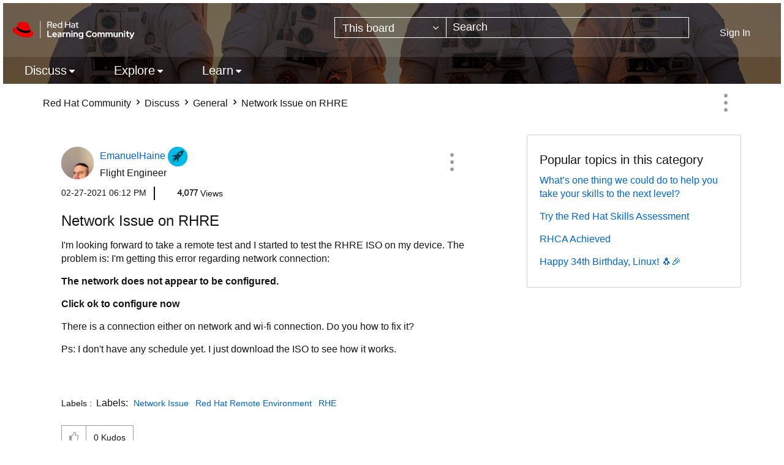

--- FILE ---
content_type: image/svg+xml
request_url: https://learn.redhat.com/html/@E6311F67196234A6ABCED010C9ECBB4B/assets/Logo-Red_Hat-Learning_Community-B-Reverse-RGB.svg
body_size: 2389
content:
<svg xmlns="http://www.w3.org/2000/svg" viewBox="0 0 1112.69 178.24"><defs><style>.cls-1{fill:#fff;}.cls-2{fill:#e00;}</style></defs><title>Logo-Red_Hat-Learning_Community-B-Reverse-RGB</title><g id="Two_lines" data-name="Two lines"><g id="Two_line_logo" data-name="Two line logo"><path class="cls-1" d="M318.62,13.36h25.44c11.12,0,18.64,6.72,18.64,16.56,0,7.36-4.48,13-11.52,15.36l12.48,24.08h-9.28l-11.6-23H327v23h-8.4Zm8.4,7.36V39.44h16.32c6.56,0,10.88-3.76,10.88-9.36s-4.32-9.36-10.88-9.36Z"/><path class="cls-1" d="M387.5,70.08A21,21,0,0,1,366.14,49c0-11.76,9-21,20.4-21,11.2,0,19.68,9.28,19.68,21.28V51.6H374.06a13.74,13.74,0,0,0,13.76,11.68,15.84,15.84,0,0,0,10.32-3.6l5.12,5A24.29,24.29,0,0,1,387.5,70.08ZM374.14,45.6H398.3c-1.2-6.24-6-10.88-11.92-10.88C380.22,34.72,375.34,39.12,374.14,45.6Z"/><path class="cls-1" d="M445.18,65.52A19.23,19.23,0,0,1,432.7,70c-11.52,0-20.56-9.2-20.56-21a20.72,20.72,0,0,1,33-17V13.36l8-1.76V69.36h-7.92ZM433.82,63a14.67,14.67,0,0,0,11.28-4.88V39.68a14.89,14.89,0,0,0-11.28-4.8,13.63,13.63,0,0,0-13.84,14A13.77,13.77,0,0,0,433.82,63Z"/><path class="cls-1" d="M480.22,13.36h8.4v24h29.76v-24h8.4v56h-8.4V45H488.62v24.4h-8.4Z"/><path class="cls-1" d="M534.38,57.68c0-7.68,6.24-12.4,16.48-12.4A28.75,28.75,0,0,1,562,47.52V43.2c0-5.76-3.44-8.64-9.92-8.64-3.76,0-7.6,1-12.64,3.44l-3-6c6.08-2.88,11.36-4.16,16.72-4.16,10.56,0,16.64,5.2,16.64,14.56v27H562V65.84a19.32,19.32,0,0,1-12.64,4.24C540.46,70.08,534.38,65,534.38,57.68Zm16.8,6.48A15.66,15.66,0,0,0,562,60.32v-7A21.15,21.15,0,0,0,551.5,50.8c-5.84,0-9.44,2.64-9.44,6.72C542.06,61.44,545.74,64.16,551.18,64.16Z"/><path class="cls-1" d="M582.7,35.36h-8.64V28.64h8.64V18.24l7.92-1.92V28.64h12v6.72h-12V57.44c0,4.16,1.68,5.68,6,5.68a15.72,15.72,0,0,0,5.84-1v6.72a26.5,26.5,0,0,1-7.6,1.2c-7.92,0-12.16-3.76-12.16-10.8Z"/><path class="cls-1" d="M318,97.36h11.6v45.76h30.64v10.24H318Z"/><path class="cls-1" d="M386.22,154.16c-12.64,0-22.4-9.44-22.4-21.6A21.28,21.28,0,0,1,385.26,111c11.84,0,20.64,9.6,20.64,22.4v2.88h-31A12,12,0,0,0,386.7,145a13.12,13.12,0,0,0,9.2-3.36l7.2,6.56A25,25,0,0,1,386.22,154.16ZM374.78,128.4h20.4c-1.36-5-5.36-8.4-10.16-8.4C380,120,376.14,123.28,374.78,128.4Z"/><path class="cls-1" d="M410.46,141.28c0-7.92,6.4-12.64,17.12-12.64a33.71,33.71,0,0,1,10.16,1.6v-3c0-4.8-3-7.28-8.8-7.28-3.52,0-7.44,1.12-12.72,3.44l-4-8.08a43.46,43.46,0,0,1,18.56-4.48c11.28,0,17.76,5.6,17.76,15.44v27h-10.8v-2.88a19.81,19.81,0,0,1-12.08,3.6C416.7,154.08,410.46,148.88,410.46,141.28Zm18.08,5a15.78,15.78,0,0,0,9.2-2.64v-6.24a24.22,24.22,0,0,0-8.8-1.52c-5,0-8,2-8,5.2S423.9,146.24,428.54,146.24Z"/><path class="cls-1" d="M456.86,111.68h11v4.56a13.26,13.26,0,0,1,11.12-5.52,9.44,9.44,0,0,1,4.56,1v9.6a14,14,0,0,0-5.6-1.12,11,11,0,0,0-10.08,6.24v27h-11Z"/><path class="cls-1" d="M489.42,111.68h11V115a17.89,17.89,0,0,1,11.68-4.08c9.68,0,16.48,6.8,16.48,16.56v25.92h-11V129c0-5.28-3.36-8.72-8.64-8.72a10,10,0,0,0-8.56,4.16v28.88h-11Z"/><path class="cls-1" d="M536.06,100.48a6.24,6.24,0,1,1,6.24,6.24A6.25,6.25,0,0,1,536.06,100.48Zm11.76,52.88h-11V111.68h11Z"/><path class="cls-1" d="M556.38,111.68h11V115A17.89,17.89,0,0,1,579,110.88c9.68,0,16.48,6.8,16.48,16.56v25.92h-11V129c0-5.28-3.36-8.72-8.64-8.72a10,10,0,0,0-8.56,4.16v28.88h-11Z"/><path class="cls-1" d="M601.9,132.24A21.14,21.14,0,0,1,623.34,111a20.32,20.32,0,0,1,11.28,3.36v-2.72h10.8v41.68c0,11-7.28,17.2-20.64,17.2a38.76,38.76,0,0,1-17.36-3.76l3.84-8.56a29.69,29.69,0,0,0,13.28,3.36c6.56,0,9.92-2.88,9.92-8.32v-3.44A18.87,18.87,0,0,1,623,153.6,21.1,21.1,0,0,1,601.9,132.24Zm22.8,12.08a13.73,13.73,0,0,0,9.76-3.76v-16.4a14,14,0,0,0-9.68-3.76,12,12,0,1,0-.08,23.92Z"/><path class="cls-1" d="M713.9,136.32l7.6,7.52a30.78,30.78,0,0,1-23,10.32c-16.88,0-29.84-12.56-29.84-28.8s13-28.88,29.84-28.88c9,0,18.08,4.08,23.28,10.48L714,114.72a19.5,19.5,0,0,0-15.44-7.6c-10.16,0-17.92,7.84-17.92,18.24a17.8,17.8,0,0,0,18.24,18.08A19.22,19.22,0,0,0,713.9,136.32Z"/><path class="cls-1" d="M746.3,110.88c12.48,0,22.24,9.52,22.24,21.68s-9.76,21.6-22.24,21.6-22.24-9.44-22.24-21.6S733.82,110.88,746.3,110.88Zm11.52,21.68c0-6.88-5-12.16-11.52-12.16s-11.52,5.28-11.52,12.16c0,6.72,5,12.08,11.52,12.08S757.82,139.28,757.82,132.56Z"/><path class="cls-1" d="M775.26,111.68h11v3.12a16.21,16.21,0,0,1,10.88-3.92,15,15,0,0,1,12.56,6.24,17.15,17.15,0,0,1,13.76-6.24c9.36,0,15.92,6.8,15.92,16.56v25.92h-11V129c0-5.28-3-8.72-7.84-8.72a9.38,9.38,0,0,0-8,4.16,17.74,17.74,0,0,1,.24,3v25.92h-11V129c0-5.28-3-8.72-7.84-8.72a9.3,9.3,0,0,0-7.76,3.76v29.28h-11Z"/><path class="cls-1" d="M847.74,111.68h11v3.12a16.21,16.21,0,0,1,10.88-3.92,15,15,0,0,1,12.56,6.24,17.15,17.15,0,0,1,13.76-6.24c9.36,0,15.92,6.8,15.92,16.56v25.92h-11V129c0-5.28-3-8.72-7.84-8.72a9.38,9.38,0,0,0-8,4.16,17.74,17.74,0,0,1,.24,3v25.92h-11V129c0-5.28-3-8.72-7.84-8.72a9.3,9.3,0,0,0-7.76,3.76v29.28h-11Z"/><path class="cls-1" d="M930.46,135.92c0,5.36,3.44,8.8,8.64,8.8a10,10,0,0,0,8.64-4.16V111.68h11v41.68h-11V150A17.74,17.74,0,0,1,936,154.16c-9.68,0-16.48-6.88-16.48-16.64V111.68h11Z"/><path class="cls-1" d="M967.26,111.68h11V115a17.89,17.89,0,0,1,11.68-4.08c9.68,0,16.48,6.8,16.48,16.56v25.92h-11V129c0-5.28-3.36-8.72-8.64-8.72a10,10,0,0,0-8.56,4.16v28.88h-11Z"/><path class="cls-1" d="M1013.9,100.48a6.24,6.24,0,1,1,6.23,6.24A6.24,6.24,0,0,1,1013.9,100.48Zm11.75,52.88h-11V111.68h11Z"/><path class="cls-1" d="M1039.89,120.88h-8.56v-9.2h8.56V101l11-2.48v13.12h11.84v9.2h-11.84v18.48c0,3.92,1.52,5.36,5.76,5.36a16.86,16.86,0,0,0,5.84-1v9A34,34,0,0,1,1054,154c-9.28,0-14.08-4.24-14.08-12.4Z"/><path class="cls-1" d="M1080.85,153.76l-16.24-42.08h12.08l10.32,28.4,11.84-28.4h11.84l-19.2,45c-4.32,10.08-9.36,13.92-18.48,13.92a20,20,0,0,1-4.88-.48v-9.44a17.19,17.19,0,0,0,3.84.32c3.92,0,6.64-1.92,8.24-5.68Z"/><g id="Hat_icon" data-name="Hat icon"><path id="Red_hat" data-name="Red hat" class="cls-2" d="M129,96.35c12.5,0,30.61-2.58,30.61-17.46a14,14,0,0,0-.31-3.42l-7.45-32.36c-1.73-7.12-3.24-10.35-15.74-16.6-9.7-5-30.82-13.15-37.08-13.15-5.82,0-7.54,7.54-14.44,7.54-6.68,0-11.64-5.6-17.89-5.6-6,0-9.92,4.1-12.94,12.5,0,0-8.4,23.72-9.48,27.16A6.12,6.12,0,0,0,44,56.9C44,66.12,80.32,96.35,129,96.35Zm32.55-11.42c1.72,8.19,1.72,9,1.72,10.13,0,14-15.73,21.77-36.43,21.77-46.78,0-87.73-27.37-87.73-45.48A18.49,18.49,0,0,1,40.58,64C23.77,64.88,2,67.9,2,87.08c0,31.48,74.58,70.28,133.65,70.28,45.27,0,56.7-20.48,56.7-36.65C192.35,108,181.35,93.55,161.52,84.93Z"/><path id="Black_band" data-name="Black band" d="M161.52,84.93c1.72,8.19,1.72,9,1.72,10.13,0,14-15.73,21.77-36.43,21.77-46.78,0-87.73-27.37-87.73-45.48A18.49,18.49,0,0,1,40.58,64L44.25,55A6.12,6.12,0,0,0,44,56.9C44,66.12,80.32,96.35,129,96.35c12.5,0,30.61-2.58,30.61-17.46a14,14,0,0,0-.31-3.42Z"/></g><path id="Dividing_line" data-name="Dividing line" class="cls-1" d="M255.47,164.86a2.25,2.25,0,0,1-2.25-2.25V8.36a2.25,2.25,0,0,1,4.5,0V162.61A2.25,2.25,0,0,1,255.47,164.86Z"/></g></g></svg>